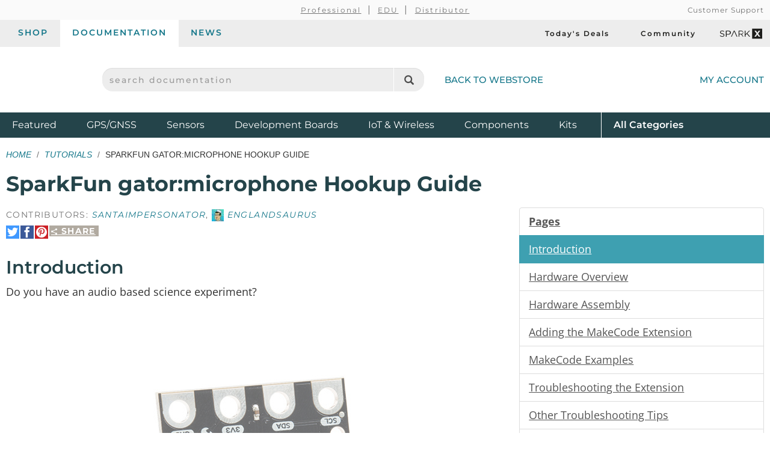

--- FILE ---
content_type: text/html;charset=UTF-8
request_url: https://learn.sparkfun.com/tutorials/sparkfun-gatormicrophone-hookup-guide
body_size: 9689
content:
<!DOCTYPE html>
<html lang="en">
  <head>
    <!-- Google Tag Manager -->
<script>(function(w,d,s,l,i){w[l]=w[l]||[];w[l].push({'gtm.start':
new Date().getTime(),event:'gtm.js'});var f=d.getElementsByTagName(s)[0],
j=d.createElement(s),dl=l!='dataLayer'?'&l='+l:'';j.async=true;j.src=
'https://www.googletagmanager.com/gtm.js?id='+i+dl;f.parentNode.insertBefore(j,f);
})(window,document,'script','dataLayer','GTM-WLMFVVN');</script>
<!-- End Google Tag Manager -->
    <meta charset="utf-8">
          <meta name="viewport" content="width=device-width, initial-scale=1"> <!-- mobile mode if small screen device -->
    
    <title>SparkFun gator:microphone Hookup Guide - SparkFun Learn</title>

          <link rel="canonical" href="https://learn.sparkfun.com/tutorials/sparkfun-gatormicrophone-hookup-guide/all">
                  <link rel="next" href="https://learn.sparkfun.com/tutorials/sparkfun-gatormicrophone-hookup-guide/hardware-overview">
    
    <link href="/css/bootstrap.min.css?rev=1762288855" rel="stylesheet">
    <link rel="stylesheet" href="/css/theme.github.css?rev=1762288855" type="text/css" media="screen" />    <link rel="alternate" type="application/atom+xml" title="Education Blog" href="https://learn.sparkfun.com/feeds/blog" />
    <link rel="alternate" type="application/atom+xml" title="Tutorials" href="https://learn.sparkfun.com/feeds/tutorials" />
    <link rel="alternate" type="application/atom+xml" title="Education Blog Comments" href="https://learn.sparkfun.com/feeds/blog_comments" />
    <link rel="alternate" type="application/atom+xml" title="Tutorial Comments" href="https://learn.sparkfun.com/feeds/tutorial_comments" />
  </head>

  <body id=learn class="layout-default no-type tutorials-view" ontouchstart="">
    <!-- Google Tag Manager (noscript) -->
<noscript><iframe src="https://www.googletagmanager.com/ns.html?id=GTM-WLMFVVN"
height="0" width="0" style="display:none;visibility:hidden"></iframe></noscript>
<!-- End Google Tag Manager (noscript) -->
    <script>;</script>
    <div class="wrapper" itemscope itemtype="http://schema.org/WebSite">
      <meta itemprop="url" content="https://learn.sparkfun.com/">
      <div class=wrapper-inner>

    <header>
  <div class="support-nav-container container-fluid hidden-xs">
    <div class="container">
      <div class="support-nav">
        <div aria-hidden="true">&nbsp;</div>

        <div>
          <ul class="professional-links">
            <li><a href="https://www.sparkfun.com/professional">Professional</a></li>
            <li><a href="https://www.sparkfun.com/education">EDU</a>            <li><a href="https://www.sparkfun.com/become-a-distributor">Distributor</a>          </ul>
        </div>

        <div class="cs">
          <a href="https://www.sparkfun.com/support">Customer Support</a>        </div>
      </div>
    </div>
  </div>

  <div class="top-nav-buttons container-fluid hidden-xs">
    <div class="container">
      <div class="tab-bar">
        <ul class="tab-navigation" aria-label="sparkfun.com navigation">
  <li><a href="https://www.sparkfun.com/">Shop</a></li>
  <li class="active"><a href="https://learn.sparkfun.com/">Documentation</a></li>
  <li class=""><a href="https://news.sparkfun.com/">News</a></li>
</ul>

<ul class="sale-links" aria-label="Deals and special interests">
  <li><a href="https://www.sparkfun.com/todays-deals"><span class="icon-header icon-header-sale" aria-hidden="true"></span>Today's Deals</a></li>
  <li><a href="https://community.sparkfun.com/" target="_blank"><span class=" icon-header icon-header-community" aria-hidden="true"></span>Community</a></li>
  <li><a class="sparkx" href="https://www.sparkfun.com/sparkx"><span class="sfe-icon-sparkx"><span class="sr-only">SparkX</span></span></a></li>
</ul>
      </div>
    </div>
  </div>

  <div class="container">
    <div class="header-content">
      <div class="logo-container">
        <button id="mobile-nav-menu-trigger" class="mobile-menu-button btn-unstyled hidden-sm hidden-md hidden-lg" type="button" aria-label="Open navigation menu">
          <span class="glyphicon glyphicon-menu-hamburger" aria-hidden="true"></span>
        </button>

        <a class="logo" href="https://www.sparkfun.com/">
          <span class="logo-sfe-primary"><span class="visuallyhidden">SparkFun Electronics - sparkfun.com</span></span>
        </a>
      </div>

      <div class="search-block">
                  <form id="search_form" class="search-block-form" action="https://learn.sparkfun.com/search/results" method="get">
            <label for="global-search" class="sr-only">search documentation</label>
            <input name="term" id="global-search" class="form-control" type="text" value="" placeholder="search documentation" autocomplete="off">
            <button type="submit" class="glyphicon glyphicon-search global-search-icon" aria-label="Search"></button>
          </form>
        
        <a href="https://www.sparkfun.com/" class="hidden-xs">Back to Webstore<span class="icon-header icon-header-undo" aria-hidden="true"></span></a>
      </div>

        <a class="account-link" href="https://www.sparkfun.com/customer/account">
          <span class="img-account-silhouette visible-xs-inline-block"><span class="sr-only">My Account</span></span>
          <span class="hidden-xs">My Account</span>
        </a>

    </div>
  </div>

  <div class="header-nav container-fluid hidden-xs">
    <div class="container">
      <ul class="nav-product-categories" aria-label="Featured product categories">
  <li><a href="https://www.sparkfun.com/featured">Featured <span class="sr-only">Products</span></a></li>
  <li><a href="https://www.sparkfun.com/gnss">GPS/GNSS</a></li>
  <li><a href="https://www.sparkfun.com/sensors">Sensors</a></li>
  <li><a href="https://www.sparkfun.com/development-boards">Development Boards</a></li>
  <li class="header-nav-iot"><a href="https://www.sparkfun.com/iot-wireless">IoT & Wireless</a></li>
  <li class="header-nav-components"><a href="https://www.sparkfun.com/components">Components</a></li>
  <li class="header-nav-kits"><a href="https://www.sparkfun.com/kits">Kits</a></li>
  <li class="all-cat"><a href="https://www.sparkfun.com/all-categories"><span class="visible-xs-inline">Shop </span>All <span class="sr-only">Product</span> Categories</a></li>
</ul>
    </div>
  </div>
  <div id="nav-mobile-menu" class="nav-mobile-menu" aria-labelledby="nav-mobile-menu-heading" aria-role="dialog" aria-modal="true">
    <h2 id="nav-mobile-menu-heading" class="sr-only">Navigation menu</h2>
    <ul class="mobile-menu-tabs">
      <li class="active"><a>Menu</a></li>
      <li><a href="https://www.sparkfun.com/customer/account">Account</a></li>
    </ul>
    <ul class="nav-product-categories" aria-label="Featured product categories">
  <li><a href="https://www.sparkfun.com/featured">Featured <span class="sr-only">Products</span></a></li>
  <li><a href="https://www.sparkfun.com/gnss">GPS/GNSS</a></li>
  <li><a href="https://www.sparkfun.com/sensors">Sensors</a></li>
  <li><a href="https://www.sparkfun.com/development-boards">Development Boards</a></li>
  <li class="header-nav-iot"><a href="https://www.sparkfun.com/iot-wireless">IoT & Wireless</a></li>
  <li class="header-nav-components"><a href="https://www.sparkfun.com/components">Components</a></li>
  <li class="header-nav-kits"><a href="https://www.sparkfun.com/kits">Kits</a></li>
  <li class="all-cat"><a href="https://www.sparkfun.com/all-categories"><span class="visible-xs-inline">Shop </span>All <span class="sr-only">Product</span> Categories</a></li>
</ul>
    <ul class="tab-navigation" aria-label="sparkfun.com navigation">
  <li><a href="https://www.sparkfun.com/">Shop</a></li>
  <li class="active"><a href="https://learn.sparkfun.com/">Documentation</a></li>
  <li class=""><a href="https://news.sparkfun.com/">News</a></li>
</ul>

<ul class="sale-links" aria-label="Deals and special interests">
  <li><a href="https://www.sparkfun.com/todays-deals"><span class="icon-header icon-header-sale" aria-hidden="true"></span>Today's Deals</a></li>
  <li><a href="https://community.sparkfun.com/" target="_blank"><span class=" icon-header icon-header-community" aria-hidden="true"></span>Community</a></li>
  <li><a class="sparkx" href="https://www.sparkfun.com/sparkx"><span class="sfe-icon-sparkx"><span class="sr-only">SparkX</span></span></a></li>
</ul>
  </div>
</header>

    
    <div class=content>
      <div class=container id=airlock>

        
        
<div class=main-title>
  <ul class="breadcrumb">
    <li><a href="https://learn.sparkfun.com/">Home</a></li>
    <li><a href="https://learn.sparkfun.com/tutorials">Tutorials</a></li>
    <li>SparkFun gator:microphone Hookup Guide</li>
      </ul>

  <h1>
    SparkFun gator:microphone Hookup Guide  </h1>

</div>


<a id=nav_toggle_pages class="nav_toggle nav-toggle-trigger" href="#"><span>&#8801;</span> Pages</a>

<div id="tutorial" class="row">

  <div id="sections" class="col-sm-8 tutorial-page">

    <div class="contributors">
                      Contributors:
                <span class="contributor-alias"> santaimpersonator</span>, <span class="contributor-alias"><img src="https://cdn.sparkfun.com/avatar/fde91fc929973498fdcfcfc9ccb086ab?d=retro&s=20&r=pg" /> Englandsaurus</span>          </div>

    <div class="share-link-inline">

  <a class="share-link-toggle" href="#">
    <span class="share-title">
      <span class="sfe-icon-share"></span>
      Share    </span>
  </a>

  <div class="share-link-inner dialog">
    Use this URL to share:<br>
    <input class="form-control input-sm" type="text" value="http://sfe.io/t874" onclick="$(this).trigger('select');">

    <div class="share-social">

      <a rel=nofollow onclick="return $(this).sfeutil('track_link',this,'Share','clicked','tumblr');" href="https://www.tumblr.com/share/link?url=http%3A%2F%2Fsfe.io%2Ft874&name=SparkFun+gator%3Amicrophone+Hookup+Guide" title="Share on Tumblr"><span class="sfe-icon-tumblr hidetext"><span>Share on Tumblr</span></span></a>

      <a rel=nofollow onclick="return $(this).sfeutil('track_link',this,'Share','clicked','reddit');" href="https://www.reddit.com/submit?url=http%3A%2F%2Fsfe.io%2Ft874" title="Submit to reddit"><span class="sfe-icon-reddit hidetext"><span>Submit to reddi</span></span></a>

    </div>

    </div>
  
  <div class="share-social">

    <a rel=nofollow onclick="return $(this).sfeutil('track_link',this,'Share','clicked','twitter');" href="https://twitter.com/intent/tweet?text=SparkFun+gator%3Amicrophone+Hookup+Guide&url=http%3A%2F%2Fsfe.io%2Ft874&via=sparkfun" title="Share on Twitter"><span class="sfe-icon-twitter hidetext"><span>Share on Twitter</span></span></a>

    <a rel=nofollow onclick="return $(this).sfeutil('track_link',this,'Share','clicked','facebook');" href="http://www.facebook.com/sharer.php?u=http%3A%2F%2Fsfe.io%2Ft874&t=SparkFun+gator%3Amicrophone+Hookup+Guide" title="Share on Facebook"><span class="sfe-icon-facebook-nobox hidetext"><span>Share on Facebook</span></span></a>

          <a rel=nofollow onclick="return $(this).sfeutil('track_link',this,'Share','clicked','pinterest');" href="https://www.pinterest.com/pin/create/button/?url=http%3A%2F%2Fsfe.io%2Ft874&media=https%3A%2F%2Fcdn.sparkfun.com%2F%2Fr%2F500-1000%2Fassets%2Flearn_tutorials%2F8%2F7%2F4%2FGate_and_Envelope.png&description=SparkFun+gator%3Amicrophone+Hookup+Guide" title="Pin It"><span class="sfe-icon-pinterest hidetext"><span>Pin It</span></span></a>
    
  </div>

  
</div>

    <h2>Introduction</h2>
    <p>Do you have an audio based science experiment?</p>



<div >
<div class="tile product-tile big grid retired" data-id="product-15289">
  <div class="actions-wrap">
          <a class="thumb" href="https://www.sparkfun.com/sparkfun-gator-microphone-micro-bit-accessory-board.html">
        <img src="https://cdn.sparkfun.com/r/600-600/assets/parts/1/3/7/7/5/15289-SparkFun_gator-microphone_-_micro-bit_Accessory_Board-01c.jpg" alt="SparkFun gator:microphone - micro:bit Accessory Board" height="600">
      </a>
      </div>

  <div class="main">
    
    <h3 class="title">
              <a href="https://www.sparkfun.com/sparkfun-gator-microphone-micro-bit-accessory-board.html">
          <span>SparkFun gator:microphone - micro:bit Accessory Board</span>
        </a>
          </h3>

    <span class="sku">
      SEN-15289    </span>

          <p class="description" style="display:none">
        The SparkFun gator:microphone is a micro:bit Accessory Board that integrates a microphone into SparkFun's gator:bit series of&hellip;      </p>
      </div>

  
      <strong class="retired">Retired</strong>
  </div>
</div>




<p>The <a href="https://www.sparkfun.com/products/15289">gator:microphone</a> is a small board that combines a microphone and some processing circuitry. It provides not only an audio output, but also a binary indication of the presence of sound, and an analog representation of it's amplitude.</p>

<div class="flex-video-wrap clearfix">
  <div class="flex-video widescreen img">
    <iframe src="https://www.youtube.com/embed/ifmLITd-UFE/?autohide=1&amp;border=0&amp;wmode=opaque&amp;enablejsapi=1" frameborder=0 allowfullscreen width="560" height="315"></iframe>
  </div>
</div>


<h3>Required Materials</h3>

<p>To get started, you'll need a micro:bit to control everything. Each of the products below includes a micro:bit, but the kit and bundle also include some additional accessories that you may want as well.</p>



<div class="tile-wrap">
<div class="tile product-tile  grid retired" data-id="product-14208">
  <div class="actions-wrap">
          <a class="thumb" href="https://www.sparkfun.com/products/14208">
        <img src="https://cdn.sparkfun.com/r/140-140/assets/parts/1/2/1/4/8/13988-01.jpg" alt="micro:bit Board" height="140">
      </a>
      </div>

  <div class="main">
    
    <h3 class="title">
              <a href="https://www.sparkfun.com/products/14208">
          <span>micro:bit Board</span>
        </a>
          </h3>

    <span class="sku">
      DEV-14208    </span>

          <p class="description" style="display:none">
        The BBC micro:bit is a pocket-sized computer that lets you get creative with digital technology.      </p>
      </div>

  
      <strong class="retired">Retired</strong>
  </div>
<div class="tile product-tile  grid retired" data-id="product-14336">
  <div class="actions-wrap">
          <a class="thumb" href="https://www.sparkfun.com/products/14336">
        <img src="https://cdn.sparkfun.com/r/140-140/assets/parts/1/2/3/1/2/14336-02.jpg" alt="micro:bit Go Bundle" height="140">
      </a>
      </div>

  <div class="main">
    
    <h3 class="title">
              <a href="https://www.sparkfun.com/products/14336">
          <span>micro:bit Go Bundle</span>
        </a>
          </h3>

    <span class="sku">
      DEV-14336    </span>

          <p class="description" style="display:none">
        The micro:bit is a pocket-sized computer and the Go Bundle provides you with everything you need to get hooked up and powered&hellip;      </p>
      </div>

  
      <strong class="retired">Retired</strong>
  </div>
<div class="tile product-tile  grid retired" data-id="product-15228">
  <div class="actions-wrap">
          <a class="thumb" href="https://www.sparkfun.com/products/15228">
        <img src="https://cdn.sparkfun.com/r/140-140/assets/parts/1/3/6/7/5/15228-SparkFun_Inventor_s_Kit_for_micro-bit-01.jpg" alt="SparkFun Inventor's Kit for micro:bit" height="140">
      </a>
      </div>

  <div class="main">
    
    <h3 class="title">
              <a href="https://www.sparkfun.com/products/15228">
          <span>SparkFun Inventor's Kit for micro:bit</span>
        </a>
          </h3>

    <span class="sku">
      KIT-15228    </span>

          <p class="description" style="display:none">
        The SparkFun Inventor’s Kit (SIK) for micro:bit is a great way to get creative, connected and coding with the micro:bit.      </p>
      </div>

  
      <strong class="retired">Retired</strong>
  </div>
</div>

  <div class="clearfix"></div>



<p>To easily use the gator board ecosystem, a gator:bit (v2) will help breakout the necessary pins and you will also need alligator and/or banana cables to connect the gator:bit to the gator:microphone.</p>



<div class="tile-wrap">
<div class="tile product-tile  grid " data-id="product-12978">
  <div class="actions-wrap">
          <a class="thumb" href="https://www.sparkfun.com/alligator-test-leads-multicolored-10-pack.html">
        <img src="https://cdn.sparkfun.com/r/140-140/assets/parts/9/9/1/9/12978-01.jpg" alt="Alligator Test Leads - Multicolored (10 Pack)" height="140">
      </a>
      </div>

  <div class="main">
    
    <h3 class="title">
              <a href="https://www.sparkfun.com/alligator-test-leads-multicolored-10-pack.html">
          <span>Alligator Test Leads - Multicolored (10 Pack)</span>
        </a>
          </h3>

    <span class="sku">
      PRT-12978    </span>

          <p class="description" style="display:none">
        Alligator clips (or Crocodile clips, if you prefer) are likely to be the most useful thing on your workbench besides the work&hellip;      </p>
      </div>

      <div>
      <div class="prices">
                <span class="price-sale">
          <span class="price">$5.25</span>
        </span>
      </div>
    </div>
  
  </div>
<div class="tile product-tile  grid retired" data-id="product-15162">
  <div class="actions-wrap">
          <a class="thumb" href="https://www.sparkfun.com/products/15162">
        <img src="https://cdn.sparkfun.com/r/140-140/assets/parts/1/3/5/5/1/15162-SparkFun_Gator-bit-03a.jpg" alt="SparkFun gator:bit v2.0 - micro:bit Carrier Board" height="140">
      </a>
      </div>

  <div class="main">
    
    <h3 class="title">
              <a href="https://www.sparkfun.com/products/15162">
          <span>SparkFun gator:bit v2.0 - micro:bit Carrier Board</span>
        </a>
          </h3>

    <span class="sku">
      DEV-15162    </span>

          <p class="description" style="display:none">
        The SparkFun gator:bit is an all-in-one “carrier” board for your micro:bit that provides you with a fully functional deve&hellip;      </p>
      </div>

  
      <strong class="retired">Retired</strong>
  </div>
<div class="tile product-tile  grid retired" data-id="product-15368">
  <div class="actions-wrap">
          <a class="thumb" href="https://www.sparkfun.com/banana-to-banana-cable-right-angle.html">
        <img src="https://cdn.sparkfun.com/r/140-140/assets/parts/1/3/9/1/3/15368-Banana_to_Banana_Cable_-_Right_Angle-01.jpg" alt="Banana to Banana Cable - Right Angle" height="140">
      </a>
      </div>

  <div class="main">
    
    <h3 class="title">
              <a href="https://www.sparkfun.com/banana-to-banana-cable-right-angle.html">
          <span>Banana to Banana Cable - Right Angle</span>
        </a>
          </h3>

    <span class="sku">
      CAB-15368    </span>

          <p class="description" style="display:none">
        12" long cables terminated with banana plugs, ideal for the micro:bit and gator:bit ecosystems.      </p>
      </div>

  
      <strong class="retired">Retired</strong>
  </div>
</div>

  <div class="clearfix"></div>



<p>(<em>*These banana cables have a special diameter on the attachment points designed specifically for use with the micro:bit ecosystem. They may or may not be compatible with the banana cables used on your test equipment.</em>)</p>

<p>You may already have some of these materials, so feel free to modify your cart as necessary.</p>

<h3>Suggested Reading</h3>

<p>The gator:microphone is pretty straight forward to use in application. However, you may find the following concepts useful along the way. 

<div class="tile-wrap">
  <div class="tile tutorial-tile  grid " data-id="tutorial-62">
  <a href="https://learn.sparkfun.com/tutorials/logic-levels">
          <div class="thumb-wrap">
        <div class="thumb" style="background-image:url(https://cdn.sparkfun.com/c/264-148/assets/learn_tutorials/6/2/Input_Output_Logic_Level_Tolerances_tutorial_tile.png)"></div>
      </div>
    
    
    <h3 class="title">Logic Levels</h3>
      </a>

      <div class="description">
      Learn the difference between 3.3V and 5V devices and logic levels.     </div>
  
  </div>
<div class="tile tutorial-tile  grid " data-id="tutorial-82">
  <a href="https://learn.sparkfun.com/tutorials/i2c">
          <div class="thumb-wrap">
        <div class="thumb" style="background-image:url(https://cdn.sparkfun.com/c/264-148/assets/learn_tutorials/8/2/I2C-Block-Diagram.jpg)"></div>
      </div>
    
    
    <h3 class="title">I2C</h3>
      </a>

      <div class="description">
      An introduction to I2C, one of the main embedded communications protocols in use today.    </div>
  
  </div>
<div class="tile tutorial-tile  grid " data-id="tutorial-207">
  <a href="https://learn.sparkfun.com/tutorials/sound-detector-hookup-guide">
          <div class="thumb-wrap">
        <div class="thumb" style="background-image:url(https://cdn.sparkfun.com/c/264-148/assets/learn_tutorials/2/0/7/Screen_Shot_2014-02-27_at_4.55.36_PM.jpg)"></div>
      </div>
    
    
    <h3 class="title">Sound Detector Hookup Guide</h3>
      </a>

      <div class="description">
      The Sound Detector is a microphone with a binary output.  This guide explains how it works and how you can use it in your projects.    </div>
  
  </div>
<div class="tile tutorial-tile  grid " data-id="tutorial-485">
  <a href="https://learn.sparkfun.com/tutorials/electret-mic-breakout-board-hookup-guide">
          <div class="thumb-wrap">
        <div class="thumb" style="background-image:url(https://cdn.sparkfun.com/c/264-148/assets/learn_tutorials/4/8/5/12758-02_2.jpg)"></div>
      </div>
    
    
    <h3 class="title">Electret Mic Breakout Board Hookup Guide</h3>
      </a>

      <div class="description">
      An introduction to working with the Electret Mic Breakout Board.     </div>
  
  </div>
<div class="tile tutorial-tile  grid " data-id="tutorial-899">
  <a href="https://learn.sparkfun.com/tutorials/qwiic-12-bit-adc-hookup-guide">
          <div class="thumb-wrap">
        <div class="thumb" style="background-image:url(https://cdn.sparkfun.com/c/264-148/assets/learn_tutorials/8/9/9/Input_Screwdriver.jpg)"></div>
      </div>
    
    
    <h3 class="title">Qwiic 12-Bit ADC Hookup Guide</h3>
      </a>

      <div class="description">
      Need to add more analog inputs for your project? Check out the Qwiic 12-bit ADC.    </div>
  
  </div>
</div>

  <div class="clearfix"></div>
</p>

<p>If you aren't familiar with the micro:bit, we recommend reading <a href="https://www.sparkfun.com/microbit">here for an overview</a>.</p>

<p><a href="https://www.sparkfun.com/microbit"></p>

<header style="display: block; text-align: left; background: url('https://cdn.sparkfun.com/assets/3/e/c/4/9/microbit-bg.png') no-repeat center center scroll; -webkit-background-size: cover; -moz-background-size: cover; background-size: cover; -o-background-size: cover; border-radius:5px;">
    <div class="row">
        <div class="col-md-6 col-sm-5" style="margin-top:15px; padding:30px;">
             <img src="https://cdn.sparkfun.com/assets/5/2/d/c/c/microbit-logo-white.png" class="img-responsive" style="margin:0 20px 25px 20px;">
        </div>
        <div class="row">
            <div class="col-md-5 col-sm-6" style="margin:4%;">
                <div class="flex-video" style="padding-bottom: 56.25% !important;">
                    <iframe width="100%" src="https://www.youtube.com/embed/APcshxydBYI" frameborder="0" allowfullscreen></iframe>
                </div>
            </div>
        </div>
    </div>
</header>

<p></a></p>

<p><div class="center-block text-center"> <em><a href="https://www.sparkfun.com/microbit">micro:bit Ecosystem</a></em> </div></p>

<p>We would also recommend taking a look at the following tutorials if you aren't familiar with them.</p>

<p><div class="center-block text-center"> 
<div class="tile-wrap">
  <div class="tile tutorial-tile  grid " data-id="tutorial-639">
  <a href="https://learn.sparkfun.com/tutorials/getting-started-with-the-microbit">
          <div class="thumb-wrap">
        <div class="thumb" style="background-image:url(https://cdn.sparkfun.com/c/264-148/assets/learn_tutorials/6/3/9/17287-micro-bit_2.0_Board-01.jpg)"></div>
      </div>
    
    
    <h3 class="title">Getting Started with the micro:bit</h3>
      </a>

      <div class="description">
      The BBC micro:bit is a compact, powerful programming tool that requires no software installation. Read on to learn how to use it YOUR way!    </div>
  
  </div>
<div class="tile tutorial-tile  grid " data-id="tutorial-683">
  <a href="https://learn.sparkfun.com/tutorials/getting-started-with-micropython-and-the-sparkfun-inventors-kit-for-microbit">
          <div class="thumb-wrap">
        <div class="thumb" style="background-image:url(https://cdn.sparkfun.com/c/264-148/assets/learn_tutorials/6/8/3/logo.jpg)"></div>
      </div>
    
    
    <h3 class="title">Getting Started with MicroPython and the SparkFun Inventor's Kit for micro:bit</h3>
      </a>

      <div class="description">
      Learn MicroPython with the micro:bit.     </div>
  
  </div>
<div class="tile tutorial-tile  grid " data-id="tutorial-809">
  <a href="https://learn.sparkfun.com/tutorials/how-to-load-micropython-on-a-microcontroller-board">
          <div class="thumb-wrap">
        <div class="thumb" style="background-image:url(https://cdn.sparkfun.com/c/264-148/assets/learn_tutorials/8/0/9/Python_Images-02.jpg)"></div>
      </div>
    
    
    <h3 class="title">How to Load MicroPython on a Microcontroller Board</h3>
      </a>

      <div class="description">
      This tutorial will show you how to load the MicroPython interpreter onto a variety of development boards.    </div>
  
  </div>
<div class="tile tutorial-tile  grid " data-id="tutorial-861">
  <a href="https://learn.sparkfun.com/tutorials/sparkfun-gatorbit-v2-hookup-guide">
          <div class="thumb-wrap">
        <div class="thumb" style="background-image:url(https://cdn.sparkfun.com//assets/learn_tutorials/8/6/1/LEDs_GIF.gif)"></div>
      </div>
    
    
    <h3 class="title">SparkFun gator:bit v2 Hookup Guide</h3>
      </a>

      <div class="description">
      The gator:bit v2 is a breakout board for the BBC micro:bit. The gator:bit exposes almost every pin on the micro:bit to clippable pad with circuit protection. It also has as built-in addressable LEDs and a built-in buzzer.    </div>
  
  </div>
</div>

  <div class="clearfix"></div>
 </div></p>
        <div class="share-link-inline">

  <a class="share-link-toggle" href="#">
    <span class="share-title">
      <span class="sfe-icon-share"></span>
      Share    </span>
  </a>

  <div class="share-link-inner dialog">
    Use this URL to share:<br>
    <input class="form-control input-sm" type="text" value="http://sfe.io/t874" onclick="$(this).trigger('select');">

    <div class="share-social">

      <a rel=nofollow onclick="return $(this).sfeutil('track_link',this,'Share','clicked','tumblr');" href="https://www.tumblr.com/share/link?url=http%3A%2F%2Fsfe.io%2Ft874&name=SparkFun+gator%3Amicrophone+Hookup+Guide" title="Share on Tumblr"><span class="sfe-icon-tumblr hidetext"><span>Share on Tumblr</span></span></a>

      <a rel=nofollow onclick="return $(this).sfeutil('track_link',this,'Share','clicked','reddit');" href="https://www.reddit.com/submit?url=http%3A%2F%2Fsfe.io%2Ft874" title="Submit to reddit"><span class="sfe-icon-reddit hidetext"><span>Submit to reddi</span></span></a>

    </div>

    </div>
  
  <div class="share-social">

    <a rel=nofollow onclick="return $(this).sfeutil('track_link',this,'Share','clicked','twitter');" href="https://twitter.com/intent/tweet?text=SparkFun+gator%3Amicrophone+Hookup+Guide&url=http%3A%2F%2Fsfe.io%2Ft874&via=sparkfun" title="Share on Twitter"><span class="sfe-icon-twitter hidetext"><span>Share on Twitter</span></span></a>

    <a rel=nofollow onclick="return $(this).sfeutil('track_link',this,'Share','clicked','facebook');" href="http://www.facebook.com/sharer.php?u=http%3A%2F%2Fsfe.io%2Ft874&t=SparkFun+gator%3Amicrophone+Hookup+Guide" title="Share on Facebook"><span class="sfe-icon-facebook-nobox hidetext"><span>Share on Facebook</span></span></a>

          <a rel=nofollow onclick="return $(this).sfeutil('track_link',this,'Share','clicked','pinterest');" href="https://www.pinterest.com/pin/create/button/?url=http%3A%2F%2Fsfe.io%2Ft874&media=https%3A%2F%2Fcdn.sparkfun.com%2F%2Fr%2F500-1000%2Fassets%2Flearn_tutorials%2F8%2F7%2F4%2FGate_and_Envelope.png&description=SparkFun+gator%3Amicrophone+Hookup+Guide" title="Pin It"><span class="sfe-icon-pinterest hidetext"><span>Pin It</span></span></a>
    
  </div>

  
</div>

    <hr>

    <div class="page-nav clearfix">

      <div class="pull-right">
        <a href="https://learn.sparkfun.com/tutorials/sparkfun-gatormicrophone-hookup-guide/all" class="btn">
          View as a single page
        </a>

                  <a href="https://learn.sparkfun.com/tutorials/sparkfun-gatormicrophone-hookup-guide/hardware-overview" class="btn btn-primary">
            Next Page &rarr;<br>
            <small>Hardware Overview</small>
          </a>
              </div>

              <button class="btn btn-disabled" disabled>
          &larr; Previous Page
        </button>
      
    </div>
  </div>

  <div class="col-sm-4 nav-menu" id="nav-pages">
    <div id="sidebar_affix">
      <div id="tutorial-pages" class="list-group">
        <a class="list-group-item"><b>Pages</b></a>
                  <a data-pageid="7520" class="list-group-item active" href="https://learn.sparkfun.com/tutorials/sparkfun-gatormicrophone-hookup-guide/introduction">
            Introduction          </a>
                  <a data-pageid="7863" class="list-group-item " href="https://learn.sparkfun.com/tutorials/sparkfun-gatormicrophone-hookup-guide/hardware-overview">
            Hardware Overview          </a>
                  <a data-pageid="7864" class="list-group-item " href="https://learn.sparkfun.com/tutorials/sparkfun-gatormicrophone-hookup-guide/hardware-assembly">
            Hardware Assembly          </a>
                  <a data-pageid="7862" class="list-group-item " href="https://learn.sparkfun.com/tutorials/sparkfun-gatormicrophone-hookup-guide/adding-the-makecode-extension">
            Adding the MakeCode Extension          </a>
                  <a data-pageid="7868" class="list-group-item " href="https://learn.sparkfun.com/tutorials/sparkfun-gatormicrophone-hookup-guide/makecode-examples">
            MakeCode Examples          </a>
                  <a data-pageid="12542" class="list-group-item " href="https://learn.sparkfun.com/tutorials/sparkfun-gatormicrophone-hookup-guide/troubleshooting-the-extension">
            Troubleshooting the Extension          </a>
                  <a data-pageid="7860" class="list-group-item " href="https://learn.sparkfun.com/tutorials/sparkfun-gatormicrophone-hookup-guide/other-troubleshooting-tips">
            Other Troubleshooting Tips          </a>
                  <a data-pageid="7526" class="list-group-item " href="https://learn.sparkfun.com/tutorials/sparkfun-gatormicrophone-hookup-guide/resources-and-going-further">
            Resources and Going Further          </a>
              </div>

      <div class="list-group">
        <a class="list-group-item" href="https://learn.sparkfun.com/tutorials/sparkfun-gatormicrophone-hookup-guide/discuss">
          Comments
          <span class="badge">0</span>
        </a>
        <a class="list-group-item" href="https://learn.sparkfun.com/tutorials/sparkfun-gatormicrophone-hookup-guide/all">
          Single Page
        </a>
        <a class="list-group-item" hhref="#" onclick="window.print(); return false;">
          Print
        </a>
      </div>

  <!--
      -->

      <ul class="list-group">
        <li class="list-group-item"><b>Tags</b></li>
        <li class="list-group-item"><ul class="tags-list">
  <li>
    <a class="tag" href="https://learn.sparkfun.com/tutorials/tags/audio">Audio</a>  </li>
  <li>
    <a class="tag" href="https://learn.sparkfun.com/tutorials/tags/education">Education</a>  </li>
  <li>
    <a class="tag" href="https://learn.sparkfun.com/tutorials/tags/hookup">Hookup</a>  </li>
  <li>
    <a class="tag" href="https://learn.sparkfun.com/tutorials/tags/makecode">MakeCode</a>  </li>
  <li>
    <a class="tag" href="https://learn.sparkfun.com/tutorials/tags/microbit">microbit</a>  </li>
  <li>
    <a class="tag" href="https://learn.sparkfun.com/tutorials/tags/micro-bit">micro:bit</a>  </li>
  <li>
    <a class="tag" href="https://learn.sparkfun.com/tutorials/tags/pxt">pxt</a>  </li>
  <li>
    <a class="tag" href="https://learn.sparkfun.com/tutorials/tags/science">Science</a>  </li>
  <li>
    <a class="tag" href="https://learn.sparkfun.com/tutorials/tags/sensors">Sensors</a>  </li>
</ul>
</li>
      </ul>

      <ul class="list-group">
        <li class="list-group-item"><b>License</b></li>
        <li class="list-group-item">
          <span class="sfe-icon-cc">
            <span class="visuallyhidden">Creative Commons</span>
          </span>
          <small>tutorials are <a href="https://creativecommons.org/licenses/by-sa/4.0/" target="new">CC BY-SA 4.0</a></small>
        </li>
      </ul>
    </div>
  </div>

</div>

      </div> <!-- /container -->
    </div> <!-- /content -->

    <footer>
  <div class="container">

  <div class="row">
      <div class="col-sm-6 col-md-4">
        <div class="footer-col-inner">
          <h3>About SparkFun</h3>
          <ul>
            <li><a href="https://www.sparkfun.com/about-sparkfun">Read Our Story</a></li>
            <li><a href="https://www.sparkfun.com/press-and-media">Press &amp; Media</a></li>
            <li><a href="http://www.sparkfuneducation.com" target="_blank">SparkFun Education <span class="glyphicon glyphicon-new-window"></span></a></li>
            <li><a href="https://www.sparkfun.com/jobs">Job Openings</a></li>
          </ul>

          <h3>Partner With Us</h3>
          <ul>
            <li><a href="https://www.sparkfun.com/partner">See Our Partners</a></li>
            <li><a href="https://www.sparkfun.com/services">View Our Services</a></li>
            <li><a href="https://www.sparkfun.com/become-a-distributor">Become a Distributor/Reseller</a></li>
            <li><a href="https://www.sparkfun.com/volume-sales">Receive Volume Discounts</a></li>
          </ul>
        </div>
      </div>
      <div class="col-sm-6 col-md-4">
        <div class="footer-col-inner">
          <h3>Support</h3>
          <ul>
            <li><a href="https://www.sparkfun.com/support">Customer Support</a></li>
            <li><a href="https://www.sparkfun.com/payments">Purchase Order &amp; Payment Terms</a></li>
            <li><a href="https://www.sparkfun.com/technical-assistance">Technical Assistance</a></li>
            <li><a href="https://www.sparkfun.com/faq">FAQs</a></li>
          </ul>
          <h3>Site Information</h3>
          <ul>
            <li><a href="https://www.sparkfun.com/terms">Terms Of Service</a></li>
            <li><a href="https://www.sparkfun.com/privacy">Privacy Policy</a></li>
            <li><a href="https://www.sparkfun.com/compliance">Compliance</a></li>
            <li><a href="https://www.sparkfun.com/sitemap">Site Map</a></li>
          </ul>
        </div>
      </div>
      <div class="col-sm-6 col-md-4">
        <div class="footer-col-inner">
          <h3>Subscribe</h3>
          <script charset="utf-8" type="text/javascript" src="//js.hsforms.net/forms/embed/v2.js"></script>
          <script>
            hbspt.forms.create({
              region: "na1",
              portalId: "2224003",
              formId: "257ad1af-ab9e-4275-8788-cbad81cc229e"
            });
          </script>
        </div>
      </div>
      <div class="col-sm-6 col-md-4">
        <div class="footer-col-inner">
          <h3>View Our Social Channels</h3>
          <ul class="spew">
            <li><a href="https://www.youtube.com/sparkfun" target="_blank" class="icon-social-youtube"><span class="sr-only">YouTube</span></a></li>
            <li><a href="https://www.instagram.com/sparkfun/" target="_blank" class="icon-social-instagram"><span class="sr-only">Instagram</span></a></li>
            <li><a href="https://www.github.com/sparkfun" target="_blank" class="icon-social-github"><span class="sr-only">GitHub</span></a></li>
            <li><a href="https://www.facebook.com/SparkFun" target="_blank" class="icon-social-facebook"><span class="sr-only">Facebook</span></a></li>
            <li><a href="https://twitter.com/sparkfun" target="_blank" class="icon-social-twitter"><span class="sr-only">Twitter</span></a></li>
            <li><a href="https://www.sparkfun.com/feeds" class="icon-social-rss"><span class="sr-only">RSS</span></a></li>
            <li><a href="https://www.tiktok.com/@sparkfun.electronics?lang=en" target="_blank" class="icon-social-tiktok"><span class="sr-only">TikTok</span></a></li>
          </ul>
        </div>
      </div>
    </div><!-- end .row -->
    <div class="row">
      <div class="col-xs-12 text-center">
        <p class="copyleft">
          <strong>SparkFun Electronics&nbsp;&reg;</strong>
          <span class="hidden-xs hidden-sm">/</span>
          <br class="visible-xs-inline visible-sm-inline"/>
          6333 Dry Creek Parkway,
          <br class="visible-xs-inline"/>
          Niwot, CO 80503
        </p>
      </div>
    </div><!-- end .row -->
  </div><!-- end .container -->
</footer>

      </div><!-- end .wrapper-inner -->
    </div><!-- end .wrapper -->

    <script type="text/javascript">
      var SFECONFIG = {
        dnt: false,
        http_server: 'http://learn.sparkfun.com',
        https_server: 'https://learn.sparkfun.com',
        http_static: 'https://cdn.sparkfun.com',
        learn_server: 'https://learn.sparkfun.com',
        news_server: 'https://news.sparkfun.com',
        base_url: '/',
        url: '/',
        controller: 'tutorials',
        action: 'view',
        entity_id: '',
        auth: false,
        sparkrev: '1762288855',
        search_key: 'search-sngw3quge7ojic1tgr4eft5c',
        search_url: 'https://sparkfun-electronics.ent.us-central1.gcp.cloud.es.io/api/as/v1/engines/sparkfun-01/search'
      };
    </script>
          <script src="//cdnjs.cloudflare.com/ajax/libs/jquery/3.6.0/jquery.min.js"></script>
      <script src="//ajax.googleapis.com/ajax/libs/jqueryui/1.13.2/jquery-ui.min.js"></script>
      <script src="/js/learn-built.min.js?sparkrev=1762288855"></script>
    
    <script>
      $.sfe();
      $.shared();
      $('#learn').learn();
      $('#learn').sfeutil();
    </script>
                            <script src="/js/tutorials-built.min.js?sparkrev=1762288855"></script>
                                    <script>
    var fbq = null;
  </script>
      
          <script type="text/javascript">
      (function(d,s,i,r) {
        if (d.getElementById(i)){return;}
        var n=d.createElement(s),e=d.getElementsByTagName(s)[0];
        n.id=i;n.src='//js.hs-analytics.net/analytics/'+(Math.ceil(new Date()/r)*r)+'/2224003.js';
        e.parentNode.insertBefore(n, e);
      })(document,"script","hs-analytics",300000);
    </script>
        <script type="text/javascript">
    setTimeout(function(){var a=document.createElement("script");
    var b=document.getElementsByTagName("script")[0];
    a.src=document.location.protocol+"//script.crazyegg.com/pages/scripts/0046/4761.js?"+Math.floor(new Date().getTime()/3600000);
    a.async=true;a.type="text/javascript";b.parentNode.insertBefore(a,b)}, 1);
  </script>
      </body>
</html>


--- FILE ---
content_type: application/javascript
request_url: https://learn.sparkfun.com/js/tutorials-built.min.js?sparkrev=1762288855
body_size: 14746
content:
(function(global,factory){typeof exports==="object"&&typeof module!=="undefined"?module.exports=factory():typeof define==="function"&&define.amd?define(factory):global.Rainbow=factory()})(this,function(){"use strict";function isNode$1(){return typeof module!=="undefined"&&typeof module.exports==="object"}function isWorker$1(){return typeof document==="undefined"&&typeof self!=="undefined"}function getLanguageForBlock(block){var language=block.getAttribute("data-language")||block.parentNode.getAttribute("data-language");if(!language){var pattern=/\blang(?:uage)?-(\w+)/;var match=block.className.match(pattern)||block.parentNode.className.match(pattern);if(match){language=match[1]}}if(language){return language.toLowerCase()}return null}function hasCompleteOverlap(start1,end1,start2,end2){if(start2===start1&&end2===end1){return false}return start2<=start1&&end2>=end1}function htmlEntities(code){return code.replace(/</g,"&lt;").replace(/>/g,"&gt;").replace(/&(?![\w\#]+;)/g,"&amp;")}function indexOfGroup(match,groupNumber){var index=0;for(var i=1;i<groupNumber;++i){if(match[i]){index+=match[i].length}}return index}function intersects(start1,end1,start2,end2){if(start2>=start1&&start2<end1){return true}return end2>start1&&end2<end1}function keys(object){var locations=[];for(var location in object){if(object.hasOwnProperty(location)){locations.push(location)}}return locations.sort(function(a,b){return b-a})}function replaceAtPosition(position,replace,replaceWith,code){var subString=code.substr(position);replaceWith=replaceWith.replace(/\$/g,"$$$$");return code.substr(0,position)+subString.replace(replace,replaceWith)}function createWorker(fn,Prism){if(isNode$1()){global.Worker=require("web-worker");return new Worker(__filename)}var prismFunction=Prism.toString();var code=keys.toString();code+=htmlEntities.toString();code+=hasCompleteOverlap.toString();code+=intersects.toString();code+=replaceAtPosition.toString();code+=indexOfGroup.toString();code+=prismFunction;var fullString=code+"\tthis.onmessage="+fn.toString();var blob=new Blob([fullString],{type:"text/javascript"});return new Worker((window.URL||window.webkitURL).createObjectURL(blob))}var Prism=function Prism(options){var replacements={};var currentLanguage;var replacementPositions={};function _matchIsInsideOtherMatch(start,end){for(var key in replacementPositions){key=parseInt(key,10);if(hasCompleteOverlap(key,replacementPositions[key],start,end)){delete replacementPositions[key];delete replacements[key]}if(intersects(key,replacementPositions[key],start,end)){return true}}return false}function _wrapCodeInSpan(name,code){var className=name.replace(/\./g," ");var globalClass=options.globalClass;if(globalClass){className+=" "+globalClass}return'<span class="'+className+'">'+code+"</span>"}function _processReplacements(code){var positions=keys(replacements);for(var i=0,list=positions;i<list.length;i+=1){var position=list[i];var replacement=replacements[position];code=replaceAtPosition(position,replacement.replace,replacement.with,code)}return code}function _cloneRegex(regex){var flags="";if(regex.ignoreCase){flags+="i"}if(regex.multiline){flags+="m"}return new RegExp(regex.source,flags)}function _processPattern(pattern,code,offset){if(offset===void 0)offset=0;var regex=pattern.pattern;if(!regex){return false}var shouldStop=!regex.global;regex=_cloneRegex(regex);var match=regex.exec(code);if(!match){return false}if(!pattern.name&&pattern.matches&&typeof pattern.matches[0]==="string"){pattern.name=pattern.matches[0];delete pattern.matches[0]}var replacement=match[0];var startPos=match.index+offset;var endPos=match[0].length+startPos;if(startPos===endPos){return false}if(_matchIsInsideOtherMatch(startPos,endPos)){return{remaining:code.substr(endPos-offset),offset:endPos}}function onMatchSuccess(repl){if(pattern.name){repl=_wrapCodeInSpan(pattern.name,repl)}replacements[startPos]={replace:match[0],with:repl};replacementPositions[startPos]=endPos;if(shouldStop){return false}return{remaining:code.substr(endPos-offset),offset:endPos}}function _processGroup(groupKey){var block=match[groupKey];if(!block){return}var group=pattern.matches[groupKey];var language=group.language;var groupToProcess=group.name&&group.matches?group.matches:group;var _getReplacement=function(passedBlock,replaceBlock,matchName){replacement=replaceAtPosition(indexOfGroup(match,groupKey),passedBlock,matchName?_wrapCodeInSpan(matchName,replaceBlock):replaceBlock,replacement);return};if(typeof group==="string"){_getReplacement(block,block,group);return}var localCode;var prism=new Prism(options);if(language){localCode=prism.refract(block,language);_getReplacement(block,localCode);return}localCode=prism.refract(block,currentLanguage,groupToProcess.length?groupToProcess:[groupToProcess]);_getReplacement(block,localCode,group.matches?group.name:0)}var groupKeys=keys(pattern.matches);for(var i=0,list=groupKeys;i<list.length;i+=1){var groupKey=list[i];_processGroup(groupKey)}return onMatchSuccess(replacement)}function _processCodeWithPatterns(code,patterns){for(var i=0,list=patterns;i<list.length;i+=1){var pattern=list[i];var result=_processPattern(pattern,code);while(result){result=_processPattern(pattern,result.remaining,result.offset)}}return _processReplacements(code)}function getPatternsForLanguage(language){var patterns=options.patterns[language]||[];while(options.inheritenceMap[language]){language=options.inheritenceMap[language];patterns=patterns.concat(options.patterns[language]||[])}return patterns}function _highlightBlockForLanguage(code,language,patterns){currentLanguage=language;patterns=patterns||getPatternsForLanguage(language);return _processCodeWithPatterns(htmlEntities(code),patterns)}this.refract=_highlightBlockForLanguage};function rainbowWorker(e){var message=e.data;var prism=new Prism(message.options);var result=prism.refract(message.code,message.lang);function _reply(){self.postMessage({id:message.id,lang:message.lang,result:result})}if(message.isNode){_reply();return}setTimeout(function(){_reply()},message.options.delay*1e3)}var patterns={};var inheritenceMap={};var aliases={};var Rainbow={};var onHighlightCallback;var id=0;var isNode=isNode$1();var isWorker=isWorker$1();var cachedWorker=null;function _getWorker(){if(isNode||cachedWorker===null){cachedWorker=createWorker(rainbowWorker,Prism)}return cachedWorker}function _messageWorker(message,callback){var worker=_getWorker();function _listen(e){if(e.data.id===message.id){callback(e.data);worker.removeEventListener("message",_listen);if(isNode){worker.terminate()}}}worker.addEventListener("message",_listen);worker.postMessage(message)}function _generateHandler(element,waitingOn,callback){return function _handleResponseFromWorker(data){element.innerHTML=data.result;element.classList.remove("loading");element.classList.add("rainbow-show");if(element.parentNode.tagName==="PRE"){element.parentNode.classList.remove("loading");element.parentNode.classList.add("rainbow-show")}if(onHighlightCallback){onHighlightCallback(element,data.lang)}if(--waitingOn.c===0){callback()}}}function _getPrismOptions(options){return{patterns:patterns,inheritenceMap:inheritenceMap,aliases:aliases,globalClass:options.globalClass,delay:!isNaN(options.delay)?options.delay:0}}function _getWorkerData(code,lang){var options={};if(typeof lang==="object"){options=lang;lang=options.language}lang=aliases[lang]||lang;var workerData={id:id++,code:code,lang:lang,options:_getPrismOptions(options),isNode:isNode};return workerData}function _highlightCodeBlocks(codeBlocks,callback){var waitingOn={c:0};for(var i=0,list=codeBlocks;i<list.length;i+=1){var block=list[i];var language=getLanguageForBlock(block);if(block.classList.contains("rainbow")||!language){continue}block.classList.add("loading");block.classList.add("rainbow");if(block.parentNode.tagName==="PRE"){block.parentNode.classList.add("loading")}var globalClass=block.getAttribute("data-global-class");var delay=parseInt(block.getAttribute("data-delay"),10);++waitingOn.c;_messageWorker(_getWorkerData(block.innerHTML,{language:language,globalClass:globalClass,delay:delay}),_generateHandler(block,waitingOn,callback))}if(waitingOn.c===0){callback()}}function _addPreloader(preBlock){var preloader=document.createElement("div");preloader.className="preloader";for(var i=0;i<7;i++){preloader.appendChild(document.createElement("div"))}preBlock.appendChild(preloader)}function _highlight(node,callback){callback=callback||function(){};node=node&&typeof node.getElementsByTagName==="function"?node:document;var preBlocks=node.getElementsByTagName("pre");var codeBlocks=node.getElementsByTagName("code");var finalPreBlocks=[];var finalCodeBlocks=[];for(var i=0,list=preBlocks;i<list.length;i+=1){var preBlock=list[i];_addPreloader(preBlock);if(preBlock.getElementsByTagName("code").length){if(!preBlock.getAttribute("data-trimmed")){preBlock.setAttribute("data-trimmed",true);preBlock.innerHTML=preBlock.innerHTML.trim()}continue}finalPreBlocks.push(preBlock)}for(var i$1=0,list$1=codeBlocks;i$1<list$1.length;i$1+=1){var codeBlock=list$1[i$1];finalCodeBlocks.push(codeBlock)}_highlightCodeBlocks(finalCodeBlocks.concat(finalPreBlocks),callback)}function onHighlight(callback){onHighlightCallback=callback}function extend(language,languagePatterns,inherits){if(!inheritenceMap[language]){inheritenceMap[language]=inherits}patterns[language]=languagePatterns.concat(patterns[language]||[])}function remove(language){delete inheritenceMap[language];delete patterns[language]}function color(){var args=[],len=arguments.length;while(len--)args[len]=arguments[len];if(typeof args[0]==="string"){var workerData=_getWorkerData(args[0],args[1]);_messageWorker(workerData,function(cb){return function(data){if(cb){cb(data.result,data.lang)}}}(args[2]));return}if(typeof args[0]==="function"){_highlight(0,args[0]);return}_highlight(args[0],args[1])}function addAlias(alias,originalLanguage){aliases[alias]=originalLanguage}Rainbow={extend:extend,remove:remove,onHighlight:onHighlight,addAlias:addAlias,color:color};if(isNode){Rainbow.colorSync=function(code,lang){var workerData=_getWorkerData(code,lang);var prism=new Prism(workerData.options);return prism.refract(workerData.code,workerData.lang)}}if(!isNode&&!isWorker){document.addEventListener("DOMContentLoaded",function(event){if(!Rainbow.defer){Rainbow.color(event)}},false)}if(isWorker){self.onmessage=rainbowWorker}var Rainbow$1=Rainbow;return Rainbow$1});Rainbow.extend("generic",[{matches:{1:[{name:"keyword.operator",pattern:/\=|\+/g},{name:"keyword.dot",pattern:/\./g}],2:{name:"string",matches:{name:"constant.character.escape",pattern:/\\('|"){1}/g}}},pattern:/(\(|\s|\[|\=|:|\+|\.|\{|,)(('|")([^\\\1]|\\.)*?(\3))/gm},{name:"comment",pattern:/\/\*[\s\S]*?\*\/|(\/\/|\#)(?!.*('|").*?[^:](\/\/|\#)).*?$/gm},{name:"constant.numeric",pattern:/\b(\d+(\.\d+)?(e(\+|\-)?\d+)?(f|d)?|0x[\da-f]+)\b/gi},{matches:{1:"keyword"},pattern:/\b(and|array|as|b(ool(ean)?|reak)|c(ase|atch|har|lass|on(st|tinue))|d(ef|elete|o(uble)?)|e(cho|lse(if)?|xit|xtends|xcept)|f(inally|loat|or(each)?|unction)|global|if|import|int(eger)?|long|new|object|or|pr(int|ivate|otected)|public|return|self|st(ring|ruct|atic)|switch|th(en|is|row)|try|(un)?signed|var|void|while)(?=\b)/gi},{name:"constant.language",pattern:/true|false|null/g},{name:"keyword.operator",pattern:/\+|\!|\-|&(gt|lt|amp);|\||\*|\=/g},{matches:{1:"function.call"},pattern:/(\w+?)(?=\()/g},{matches:{1:"storage.function",2:"entity.name.function"},pattern:/(function)\s(.*?)(?=\()/g}]);Rainbow.extend("c",[{name:"meta.preprocessor",matches:{1:[{matches:{1:"keyword.define",2:"entity.name"},pattern:/(\w+)\s(\w+)\b/g},{name:"keyword.define",pattern:/endif/g},{name:"constant.numeric",pattern:/\d+/g},{matches:{1:"keyword.include",2:"string"},pattern:/(include)\s(.*?)$/g}]},pattern:/\#([\S\s]*?)$/gm},{name:"keyword",pattern:/\b(do|goto|typedef)\b/g},{name:"entity.label",pattern:/\w+:/g},{matches:{1:"storage.type",3:"storage.type",4:"entity.name.function"},pattern:/\b((un)?signed|const)? ?(void|char|short|int|long|float|double)\*? +((\w+)(?= ?\())?/g},{matches:{2:"entity.name.function"},pattern:/(\w|\*) +((\w+)(?= ?\())/g},{name:"storage.modifier",pattern:/\b(static|extern|auto|register|volatile|inline)\b/g},{name:"support.type",pattern:/\b(struct|union|enum)\b/g}],"generic");Rainbow.extend("html",[{name:"source.php.embedded",matches:{1:"variable.language.php-rbtag",2:{language:"php"},3:"variable.language.php-rbtag"},pattern:/(&lt;\?php|&lt;\?=?(?!xml))([\s\S]*?)(\?&gt;)/gm},{name:"source.css.embedded",matches:{1:{matches:{1:"support.rbtag.style",2:[{name:"entity.rbtag.style",pattern:/^style/g},{name:"string",pattern:/('|")(.*?)(\1)/g},{name:"entity.rbtag.style.attribute",pattern:/(\w+)/g}],3:"support.rbtag.style"},pattern:/(&lt;\/?)(style.*?)(&gt;)/g},2:{language:"css"},3:"support.rbtag.style",4:"entity.rbtag.style",5:"support.rbtag.style"},pattern:/(&lt;style.*?&gt;)([\s\S]*?)(&lt;\/)(style)(&gt;)/gm},{name:"source.js.embedded",matches:{1:{matches:{1:"support.rbtag.script",2:[{name:"entity.rbtag.script",pattern:/^script/g},{name:"string",pattern:/('|")(.*?)(\1)/g},{name:"entity.rbtag.script.attribute",pattern:/(\w+)/g}],3:"support.rbtag.script"},pattern:/(&lt;\/?)(script.*?)(&gt;)/g},2:{language:"javascript"},3:"support.rbtag.script",4:"entity.rbtag.script",5:"support.rbtag.script"},pattern:/(&lt;script(?! src).*?&gt;)([\s\S]*?)(&lt;\/)(script)(&gt;)/gm},{name:"comment.html",pattern:/&lt;\!--[\S\s]*?--&gt;/g},{matches:{1:"support.rbtag.rbopen",2:"support.rbtag.rbclose"},pattern:/(&lt;)|(\/?\??&gt;)/g},{name:"support.rbtag",matches:{1:"support.rbtag",2:"support.rbtag.special",3:"support.rbtag-name"},pattern:/(&lt;\??)(\/|\!?)(\w+)/g},{matches:{1:"support.attribute"},pattern:/([a-z-]+)(?=\=)/gi},{matches:{1:"support.operator",2:"string.quote",3:"string.value",4:"string.quote"},pattern:/(=)('|")(.*?)(\2)/g},{matches:{1:"support.operator",2:"support.value"},pattern:/(=)([a-zA-Z\-0-9]*)\b/g},{matches:{1:"support.attribute"},pattern:/\s([\w-]+)(?=\s|&gt;)(?![\s\S]*&lt;)/g}]);Rainbow.addAlias("xml","html");Rainbow.extend("java",[{name:"constant",pattern:/\b(false|null|true|[A-Z_]+)\b/g},{matches:{1:"keyword",2:"support.namespace"},pattern:/(import|package)\s(.+)/g},{name:"keyword",pattern:/\b(abstract|assert|boolean|break|byte|case|catch|char|class|const|continue|default|do|double|else|enum|extends|final|finally|float|for|goto|if|implements|import|instanceof|int|interface|long|native|new|package|private|protected|public|return|short|static|strictfp|super|switch|synchronized|this|throw|throws|transient|try|void|volatile|while)\b/g},{name:"string",pattern:/(".*?")/g},{name:"char",pattern:/(')(.|\\.|\\u[\dA-Fa-f]{4})\1/g},{name:"integer",pattern:/\b(0x[\da-f]+|\d+)L?\b/g},{name:"comment",pattern:/\/\*[\s\S]*?\*\/|(\/\/).*?$/gm},{name:"support.annotation",pattern:/@\w+/g},{matches:{1:"entity.function"},pattern:/([^@\.\s]+)\(/g},{name:"entity.class",pattern:/\b([A-Z]\w*)\b/g},{name:"operator",pattern:/(\+{1,2}|-{1,2}|~|!|\*|\/|%|(?:&lt;){1,2}|(?:&gt;){1,3}|instanceof|(?:&amp;){1,2}|\^|\|{1,2}|\?|:|(?:=|!|\+|-|\*|\/|%|\^|\||(?:&lt;){1,2}|(?:&gt;){1,3})?=)/g}]);Rainbow.extend("javascript",[{name:"selector",pattern:/\$(?=\.|\()/g},{name:"support",pattern:/\b(window|document)\b/g},{name:"keyword",pattern:/\b(export|default|from)\b/g},{name:"function.call",pattern:/\b(then)(?=\()/g},{name:"variable.language.this",pattern:/\bthis\b/g},{name:"variable.language.super",pattern:/super(?=\.|\()/g},{name:"storage.type",pattern:/\b(const|let|var)(?=\s)/g},{matches:{1:"support.property"},pattern:/\.(length|node(Name|Value))\b/g},{matches:{1:"support.function"},pattern:/(setTimeout|setInterval)(?=\()/g},{matches:{1:"support.method"},pattern:/\.(getAttribute|replace|push|getElementById|getElementsByClassName|setTimeout|setInterval)(?=\()/g},{name:"string.regexp",matches:{1:"string.regexp.open",2:{name:"constant.regexp.escape",pattern:/\\(.){1}/g},3:"string.regexp.close",4:"string.regexp.modifier"},pattern:/(\/)((?![*+?])(?:[^\r\n\[/\\]|\\.|\[(?:[^\r\n\]\\]|\\.)*\])+)(\/)(?!\/)([igm]{0,3})/g},{matches:{1:"storage.type",3:"entity.function"},pattern:/(var)?(\s|^)(\S+)(?=\s?=\s?function\()/g},{matches:{1:"keyword",2:"variable.type"},pattern:/(new)\s+(?!Promise)([^\(]*)(?=\()/g},{name:"entity.function",pattern:/(\w+)(?=:\s{0,}function)/g},{name:"constant.other",pattern:/\*(?= as)/g},{matches:{1:"keyword",2:"constant.other"},pattern:/(export)\s+(\*)/g},{matches:{1:"storage.type.accessor",2:"entity.name.function"},pattern:/(get|set)\s+(\w+)(?=\()/g},{matches:{2:"entity.name.function"},pattern:/(^\s*)(\w+)(?=\([^\)]*?\)\s*\{)/gm},{matches:{1:"storage.type.class",2:"entity.name.class",3:"storage.modifier.extends",4:"entity.other.inherited-class"},pattern:/(class)\s+(\w+)(?:\s+(extends)\s+(\w+))?(?=\s*\{)/g},{name:"storage.type.function.arrow",pattern:/=&gt;/g},{name:"support.class.promise",pattern:/\bPromise(?=(\(|\.))/g}],"generic");Rainbow.addAlias("js","javascript");Rainbow.extend("json",[{matches:{0:{name:"string",matches:{name:"constant.character.escape",pattern:/\\('|"){1}/g}}},pattern:/(\"|\')(\\?.)*?\1/g},{name:"constant.numeric",pattern:/\b(-?(0x)?\d*\.?[\da-f]+|NaN|-?Infinity)\b/gi},{name:"constant.language",pattern:/\b(true|false|null)\b/g}]);Rainbow.extend("python",[{name:"variable.self",pattern:/self/g},{name:"constant.language",pattern:/None|True|False|NotImplemented|\.\.\./g},{name:"support.object",pattern:/object/g},{name:"support.function.python",pattern:/\b(bs|divmod|input|open|staticmethod|all|enumerate|int|ord|str|any|eval|isinstance|pow|sum|basestring|execfile|issubclass|print|super|bin|file|iter|property|tuple|bool|filter|len|range|type|bytearray|float|list|raw_input|unichr|callable|format|locals|reduce|unicode|chr|frozenset|long|reload|vars|classmethod|getattr|map|repr|xrange|cmp|globals|max|reversed|zip|compile|hasattr|memoryview|round|__import__|complex|hash|min|set|apply|delattr|help|next|setattr|buffer|dict|hex|object|slice|coerce|dir|id|oct|sorted|intern)(?=\()/g},{matches:{1:"keyword"},pattern:/\b(pass|lambda|with|is|not|in|from|elif|raise|del)(?=\b)/g},{matches:{1:"storage.class",2:"entity.name.class",3:"entity.other.inherited-class"},pattern:/(class)\s+(\w+)\((\w+?)\)/g},{matches:{1:"storage.function",2:"support.magic"},pattern:/(def)\s+(__\w+)(?=\()/g},{name:"support.magic",pattern:/__(name)__/g},{matches:{1:"keyword.control",2:"support.exception.type"},pattern:/(except) (\w+):/g},{matches:{1:"storage.function",2:"entity.name.function"},pattern:/(def)\s+(\w+)(?=\()/g},{name:"entity.name.function.decorator",pattern:/@([\w\.]+)/g},{name:"comment.docstring",pattern:/('{3}|"{3})[\s\S]*?\1/gm}],"generic");Rainbow.extend("shell",[{name:"shell",matches:{1:{language:"shell"}},pattern:/\$\(([\s\S]*?)\)/gm},{matches:{2:"string"},pattern:/(\(|\s|\[|\=)(('|")[\s\S]*?(\3))/gm},{name:"keyword.operator",pattern:/&lt;|&gt;|&amp;/g},{name:"comment",pattern:/\#[\s\S]*?$/gm},{name:"storage.function",pattern:/(.+?)(?=\(\)\s{0,}\{)/g},{name:"support.command",pattern:/\b(echo|rm|ls|(mk|rm)dir|cd|find|cp|exit|pwd|exec|trap|source|shift|unset)/g},{matches:{1:"keyword"},pattern:/\b(break|case|continue|do|done|elif|else|esac|eval|export|fi|for|function|if|in|local|return|set|then|unset|until|while)(?=\b)/g}]);Rainbow.extend("lucid",[{name:"comment",pattern:/\/\/.*$/gm},{name:"comment",pattern:/\/\*[^*]*\*+(?:[^\/*][^*]*\*+)*\//gm},{name:"function",pattern:/\$\w*/gm},{name:"meta.preprocessor",pattern:/^\s*\`.*/gm},{name:"string",pattern:/"([^\\"\n]|\\.)*"/g},{name:"constant.numeric",pattern:/\b([\d]+(\.[\d]+)?|0x[a-fA-F0-9]+)\b/gi},{name:"constant.numeric",pattern:/\b[0-9]*(b[01xXzZ]+|d[0-9]+|h[a-fA-F0-9xXzZ]+)\b/g},{name:"keyword",pattern:/\balways|if|else|case|for\b/gm},{name:"storage.type",pattern:/\binput|output|inout|var|sig|dff|fsm|const|struct\b/gm},{name:"constant",pattern:/\b[A-Z][A-Z0-9_]*\b/gm},{name:"keyword.namespace",pattern:/\b[A-Z][A-Z0-9_]*[a-z][a-zA-Z0-9_]*\b/gm},{name:"storage.class",pattern:/\bmodule|global\b/gm},{name:"storage.modifier",pattern:/\bsigned|default\b/gm},{name:"keyword.operator",pattern:/(([*!~+#\-\/:@|{}?^=><\]\[,();]+)|(c\{|x\{)|(\&(gt|lt|amp);))+/gm}],"generic");(function(f){if(typeof exports==="object"&&typeof module!=="undefined"){module.exports=f()}else if(typeof define==="function"&&define.amd){define([],f)}else{var g;if(typeof window!=="undefined"){g=window}else if(typeof global!=="undefined"){g=global}else if(typeof self!=="undefined"){g=self}else{g=this}g.Clipboard=f()}})(function(){var define,module,exports;return function e(t,n,r){function s(o,u){if(!n[o]){if(!t[o]){var a=typeof require=="function"&&require;if(!u&&a)return a(o,!0);if(i)return i(o,!0);var f=new Error("Cannot find module '"+o+"'");throw f.code="MODULE_NOT_FOUND",f}var l=n[o]={exports:{}};t[o][0].call(l.exports,function(e){var n=t[o][1][e];return s(n?n:e)},l,l.exports,e,t,n,r)}return n[o].exports}var i=typeof require=="function"&&require;for(var o=0;o<r.length;o++)s(r[o]);return s}({1:[function(require,module,exports){var DOCUMENT_NODE_TYPE=9;if(typeof Element!=="undefined"&&!Element.prototype.matches){var proto=Element.prototype;proto.matches=proto.matchesSelector||proto.mozMatchesSelector||proto.msMatchesSelector||proto.oMatchesSelector||proto.webkitMatchesSelector}function closest(element,selector){while(element&&element.nodeType!==DOCUMENT_NODE_TYPE){if(typeof element.matches==="function"&&element.matches(selector)){return element}element=element.parentNode}}module.exports=closest},{}],2:[function(require,module,exports){var closest=require("./closest");function delegate(element,selector,type,callback,useCapture){var listenerFn=listener.apply(this,arguments);element.addEventListener(type,listenerFn,useCapture);return{destroy:function(){element.removeEventListener(type,listenerFn,useCapture)}}}function listener(element,selector,type,callback){return function(e){e.delegateTarget=closest(e.target,selector);if(e.delegateTarget){callback.call(element,e)}}}module.exports=delegate},{"./closest":1}],3:[function(require,module,exports){exports.node=function(value){return value!==undefined&&value instanceof HTMLElement&&value.nodeType===1};exports.nodeList=function(value){var type=Object.prototype.toString.call(value);return value!==undefined&&(type==="[object NodeList]"||type==="[object HTMLCollection]")&&"length"in value&&(value.length===0||exports.node(value[0]))};exports.string=function(value){return typeof value==="string"||value instanceof String};exports.fn=function(value){var type=Object.prototype.toString.call(value);return type==="[object Function]"}},{}],4:[function(require,module,exports){var is=require("./is");var delegate=require("delegate");function listen(target,type,callback){if(!target&&!type&&!callback){throw new Error("Missing required arguments")}if(!is.string(type)){throw new TypeError("Second argument must be a String")}if(!is.fn(callback)){throw new TypeError("Third argument must be a Function")}if(is.node(target)){return listenNode(target,type,callback)}else if(is.nodeList(target)){return listenNodeList(target,type,callback)}else if(is.string(target)){return listenSelector(target,type,callback)}else{throw new TypeError("First argument must be a String, HTMLElement, HTMLCollection, or NodeList")}}function listenNode(node,type,callback){node.addEventListener(type,callback);return{destroy:function(){node.removeEventListener(type,callback)}}}function listenNodeList(nodeList,type,callback){Array.prototype.forEach.call(nodeList,function(node){node.addEventListener(type,callback)});return{destroy:function(){Array.prototype.forEach.call(nodeList,function(node){node.removeEventListener(type,callback)})}}}function listenSelector(selector,type,callback){return delegate(document.body,selector,type,callback)}module.exports=listen},{"./is":3,delegate:2}],5:[function(require,module,exports){function select(element){var selectedText;if(element.nodeName==="SELECT"){element.focus();selectedText=element.value}else if(element.nodeName==="INPUT"||element.nodeName==="TEXTAREA"){var isReadOnly=element.hasAttribute("readonly");if(!isReadOnly){element.setAttribute("readonly","")}element.select();element.setSelectionRange(0,element.value.length);if(!isReadOnly){element.removeAttribute("readonly")}selectedText=element.value}else{if(element.hasAttribute("contenteditable")){element.focus()}var selection=window.getSelection();var range=document.createRange();range.selectNodeContents(element);selection.removeAllRanges();selection.addRange(range);selectedText=selection.toString()}return selectedText}module.exports=select},{}],6:[function(require,module,exports){function E(){}E.prototype={on:function(name,callback,ctx){var e=this.e||(this.e={});(e[name]||(e[name]=[])).push({fn:callback,ctx:ctx});return this},once:function(name,callback,ctx){var self=this;function listener(){self.off(name,listener);callback.apply(ctx,arguments)}listener._=callback;return this.on(name,listener,ctx)},emit:function(name){var data=[].slice.call(arguments,1);var evtArr=((this.e||(this.e={}))[name]||[]).slice();var i=0;var len=evtArr.length;for(i;i<len;i++){evtArr[i].fn.apply(evtArr[i].ctx,data)}return this},off:function(name,callback){var e=this.e||(this.e={});var evts=e[name];var liveEvents=[];if(evts&&callback){for(var i=0,len=evts.length;i<len;i++){if(evts[i].fn!==callback&&evts[i].fn._!==callback)liveEvents.push(evts[i])}}liveEvents.length?e[name]=liveEvents:delete e[name];return this}};module.exports=E},{}],7:[function(require,module,exports){(function(global,factory){if(typeof define==="function"&&define.amd){define(["module","select"],factory)}else if(typeof exports!=="undefined"){factory(module,require("select"))}else{var mod={exports:{}};factory(mod,global.select);global.clipboardAction=mod.exports}})(this,function(module,_select){"use strict";var _select2=_interopRequireDefault(_select);function _interopRequireDefault(obj){return obj&&obj.__esModule?obj:{default:obj}}var _typeof=typeof Symbol==="function"&&typeof Symbol.iterator==="symbol"?function(obj){return typeof obj}:function(obj){return obj&&typeof Symbol==="function"&&obj.constructor===Symbol&&obj!==Symbol.prototype?"symbol":typeof obj};function _classCallCheck(instance,Constructor){if(!(instance instanceof Constructor)){throw new TypeError("Cannot call a class as a function")}}var _createClass=function(){function defineProperties(target,props){for(var i=0;i<props.length;i++){var descriptor=props[i];descriptor.enumerable=descriptor.enumerable||false;descriptor.configurable=true;if("value"in descriptor)descriptor.writable=true;Object.defineProperty(target,descriptor.key,descriptor)}}return function(Constructor,protoProps,staticProps){if(protoProps)defineProperties(Constructor.prototype,protoProps);if(staticProps)defineProperties(Constructor,staticProps);return Constructor}}();var ClipboardAction=function(){function ClipboardAction(options){_classCallCheck(this,ClipboardAction);this.resolveOptions(options);this.initSelection()}_createClass(ClipboardAction,[{key:"resolveOptions",value:function resolveOptions(){var options=arguments.length>0&&arguments[0]!==undefined?arguments[0]:{};this.action=options.action;this.container=options.container;this.emitter=options.emitter;this.target=options.target;this.text=options.text;this.trigger=options.trigger;this.selectedText=""}},{key:"initSelection",value:function initSelection(){if(this.text){this.selectFake()}else if(this.target){this.selectTarget()}}},{key:"selectFake",value:function selectFake(){var _this=this;var isRTL=document.documentElement.getAttribute("dir")=="rtl";this.removeFake();this.fakeHandlerCallback=function(){return _this.removeFake()};this.fakeHandler=this.container.addEventListener("click",this.fakeHandlerCallback)||true;this.fakeElem=document.createElement("textarea");this.fakeElem.style.fontSize="12pt";this.fakeElem.style.border="0";this.fakeElem.style.padding="0";this.fakeElem.style.margin="0";this.fakeElem.style.position="absolute";this.fakeElem.style[isRTL?"right":"left"]="-9999px";var yPosition=window.pageYOffset||document.documentElement.scrollTop;this.fakeElem.style.top=yPosition+"px";this.fakeElem.setAttribute("readonly","");this.fakeElem.value=this.text;this.container.appendChild(this.fakeElem);this.selectedText=(0,_select2.default)(this.fakeElem);this.copyText()}},{key:"removeFake",value:function removeFake(){if(this.fakeHandler){this.container.removeEventListener("click",this.fakeHandlerCallback);this.fakeHandler=null;this.fakeHandlerCallback=null}if(this.fakeElem){this.container.removeChild(this.fakeElem);this.fakeElem=null}}},{key:"selectTarget",value:function selectTarget(){this.selectedText=(0,_select2.default)(this.target);this.copyText()}},{key:"copyText",value:function copyText(){var succeeded=void 0;try{succeeded=document.execCommand(this.action)}catch(err){succeeded=false}this.handleResult(succeeded)}},{key:"handleResult",value:function handleResult(succeeded){this.emitter.emit(succeeded?"success":"error",{action:this.action,text:this.selectedText,trigger:this.trigger,clearSelection:this.clearSelection.bind(this)})}},{key:"clearSelection",value:function clearSelection(){if(this.trigger){this.trigger.focus()}window.getSelection().removeAllRanges()}},{key:"destroy",value:function destroy(){this.removeFake()}},{key:"action",set:function set(){var action=arguments.length>0&&arguments[0]!==undefined?arguments[0]:"copy";this._action=action;if(this._action!=="copy"&&this._action!=="cut"){throw new Error('Invalid "action" value, use either "copy" or "cut"')}},get:function get(){return this._action}},{key:"target",set:function set(target){if(target!==undefined){if(target&&(typeof target==="undefined"?"undefined":_typeof(target))==="object"&&target.nodeType===1){if(this.action==="copy"&&target.hasAttribute("disabled")){throw new Error('Invalid "target" attribute. Please use "readonly" instead of "disabled" attribute')}if(this.action==="cut"&&(target.hasAttribute("readonly")||target.hasAttribute("disabled"))){throw new Error('Invalid "target" attribute. You can\'t cut text from elements with "readonly" or "disabled" attributes')}this._target=target}else{throw new Error('Invalid "target" value, use a valid Element')}}},get:function get(){return this._target}}]);return ClipboardAction}();module.exports=ClipboardAction})},{select:5}],8:[function(require,module,exports){(function(global,factory){if(typeof define==="function"&&define.amd){define(["module","./clipboard-action","tiny-emitter","good-listener"],factory)}else if(typeof exports!=="undefined"){factory(module,require("./clipboard-action"),require("tiny-emitter"),require("good-listener"))}else{var mod={exports:{}};factory(mod,global.clipboardAction,global.tinyEmitter,global.goodListener);global.clipboard=mod.exports}})(this,function(module,_clipboardAction,_tinyEmitter,_goodListener){"use strict";var _clipboardAction2=_interopRequireDefault(_clipboardAction);var _tinyEmitter2=_interopRequireDefault(_tinyEmitter);var _goodListener2=_interopRequireDefault(_goodListener);function _interopRequireDefault(obj){return obj&&obj.__esModule?obj:{default:obj}}var _typeof=typeof Symbol==="function"&&typeof Symbol.iterator==="symbol"?function(obj){return typeof obj}:function(obj){return obj&&typeof Symbol==="function"&&obj.constructor===Symbol&&obj!==Symbol.prototype?"symbol":typeof obj};function _classCallCheck(instance,Constructor){if(!(instance instanceof Constructor)){throw new TypeError("Cannot call a class as a function")}}var _createClass=function(){function defineProperties(target,props){for(var i=0;i<props.length;i++){var descriptor=props[i];descriptor.enumerable=descriptor.enumerable||false;descriptor.configurable=true;if("value"in descriptor)descriptor.writable=true;Object.defineProperty(target,descriptor.key,descriptor)}}return function(Constructor,protoProps,staticProps){if(protoProps)defineProperties(Constructor.prototype,protoProps);if(staticProps)defineProperties(Constructor,staticProps);return Constructor}}();function _possibleConstructorReturn(self,call){if(!self){throw new ReferenceError("this hasn't been initialised - super() hasn't been called")}return call&&(typeof call==="object"||typeof call==="function")?call:self}function _inherits(subClass,superClass){if(typeof superClass!=="function"&&superClass!==null){throw new TypeError("Super expression must either be null or a function, not "+typeof superClass)}subClass.prototype=Object.create(superClass&&superClass.prototype,{constructor:{value:subClass,enumerable:false,writable:true,configurable:true}});if(superClass)Object.setPrototypeOf?Object.setPrototypeOf(subClass,superClass):subClass.__proto__=superClass}var Clipboard=function(_Emitter){_inherits(Clipboard,_Emitter);function Clipboard(trigger,options){_classCallCheck(this,Clipboard);var _this=_possibleConstructorReturn(this,(Clipboard.__proto__||Object.getPrototypeOf(Clipboard)).call(this));_this.resolveOptions(options);_this.listenClick(trigger);return _this}_createClass(Clipboard,[{key:"resolveOptions",value:function resolveOptions(){var options=arguments.length>0&&arguments[0]!==undefined?arguments[0]:{};this.action=typeof options.action==="function"?options.action:this.defaultAction;this.target=typeof options.target==="function"?options.target:this.defaultTarget;this.text=typeof options.text==="function"?options.text:this.defaultText;this.container=_typeof(options.container)==="object"?options.container:document.body}},{key:"listenClick",value:function listenClick(trigger){var _this2=this;this.listener=(0,_goodListener2.default)(trigger,"click",function(e){return _this2.onClick(e)})}},{key:"onClick",value:function onClick(e){var trigger=e.delegateTarget||e.currentTarget;if(this.clipboardAction){this.clipboardAction=null}this.clipboardAction=new _clipboardAction2.default({action:this.action(trigger),target:this.target(trigger),text:this.text(trigger),container:this.container,trigger:trigger,emitter:this})}},{key:"defaultAction",value:function defaultAction(trigger){return getAttributeValue("action",trigger)}},{key:"defaultTarget",value:function defaultTarget(trigger){var selector=getAttributeValue("target",trigger);if(selector){return document.querySelector(selector)}}},{key:"defaultText",value:function defaultText(trigger){return getAttributeValue("text",trigger)}},{key:"destroy",value:function destroy(){this.listener.destroy();if(this.clipboardAction){this.clipboardAction.destroy();this.clipboardAction=null}}}],[{key:"isSupported",value:function isSupported(){var action=arguments.length>0&&arguments[0]!==undefined?arguments[0]:["copy","cut"];var actions=typeof action==="string"?[action]:action;var support=!!document.queryCommandSupported;actions.forEach(function(action){support=support&&!!document.queryCommandSupported(action)});return support}}]);return Clipboard}(_tinyEmitter2.default);function getAttributeValue(suffix,element){var attribute="data-clipboard-"+suffix;if(!element.hasAttribute(attribute)){return}return element.getAttribute(attribute)}module.exports=Clipboard})},{"./clipboard-action":7,"good-listener":4,"tiny-emitter":6}]},{},[8])(8)});(function(global,factory){if(typeof define=="function"&&define.amd){define("ev-emitter/ev-emitter",factory)}else if(typeof module=="object"&&module.exports){module.exports=factory()}else{global.EvEmitter=factory()}})(typeof window!="undefined"?window:this,function(){function EvEmitter(){}var proto=EvEmitter.prototype;proto.on=function(eventName,listener){if(!eventName||!listener){return}var events=this._events=this._events||{};var listeners=events[eventName]=events[eventName]||[];if(listeners.indexOf(listener)==-1){listeners.push(listener)}return this};proto.once=function(eventName,listener){if(!eventName||!listener){return}this.on(eventName,listener);var onceEvents=this._onceEvents=this._onceEvents||{};var onceListeners=onceEvents[eventName]=onceEvents[eventName]||{};onceListeners[listener]=true;return this};proto.off=function(eventName,listener){var listeners=this._events&&this._events[eventName];if(!listeners||!listeners.length){return}var index=listeners.indexOf(listener);if(index!=-1){listeners.splice(index,1)}return this};proto.emitEvent=function(eventName,args){var listeners=this._events&&this._events[eventName];if(!listeners||!listeners.length){return}listeners=listeners.slice(0);args=args||[];var onceListeners=this._onceEvents&&this._onceEvents[eventName];for(var i=0;i<listeners.length;i++){var listener=listeners[i];var isOnce=onceListeners&&onceListeners[listener];if(isOnce){this.off(eventName,listener);delete onceListeners[listener]}listener.apply(this,args)}return this};proto.allOff=function(){delete this._events;delete this._onceEvents};return EvEmitter});(function(window,factory){"use strict";if(typeof define=="function"&&define.amd){define(["ev-emitter/ev-emitter"],function(EvEmitter){return factory(window,EvEmitter)})}else if(typeof module=="object"&&module.exports){module.exports=factory(window,require("ev-emitter"))}else{window.imagesLoaded=factory(window,window.EvEmitter)}})(typeof window!=="undefined"?window:this,function factory(window,EvEmitter){var $=window.jQuery;var console=window.console;function extend(a,b){for(var prop in b){a[prop]=b[prop]}return a}var arraySlice=Array.prototype.slice;function makeArray(obj){if(Array.isArray(obj)){return obj}var isArrayLike=typeof obj=="object"&&typeof obj.length=="number";if(isArrayLike){return arraySlice.call(obj)}return[obj]}function ImagesLoaded(elem,options,onAlways){if(!(this instanceof ImagesLoaded)){return new ImagesLoaded(elem,options,onAlways)}var queryElem=elem;if(typeof elem=="string"){queryElem=document.querySelectorAll(elem)}if(!queryElem){console.error("Bad element for imagesLoaded "+(queryElem||elem));return}this.elements=makeArray(queryElem);this.options=extend({},this.options);if(typeof options=="function"){onAlways=options}else{extend(this.options,options)}if(onAlways){this.on("always",onAlways)}this.getImages();if($){this.jqDeferred=new $.Deferred}setTimeout(this.check.bind(this))}ImagesLoaded.prototype=Object.create(EvEmitter.prototype);ImagesLoaded.prototype.options={};ImagesLoaded.prototype.getImages=function(){this.images=[];this.elements.forEach(this.addElementImages,this)};ImagesLoaded.prototype.addElementImages=function(elem){if(elem.nodeName=="IMG"){this.addImage(elem)}if(this.options.background===true){this.addElementBackgroundImages(elem)}var nodeType=elem.nodeType;if(!nodeType||!elementNodeTypes[nodeType]){return}var childImgs=elem.querySelectorAll("img");for(var i=0;i<childImgs.length;i++){var img=childImgs[i];this.addImage(img)}if(typeof this.options.background=="string"){var children=elem.querySelectorAll(this.options.background);for(i=0;i<children.length;i++){var child=children[i];this.addElementBackgroundImages(child)}}};var elementNodeTypes={1:true,9:true,11:true};ImagesLoaded.prototype.addElementBackgroundImages=function(elem){var style=getComputedStyle(elem);if(!style){return}var reURL=/url\((['"])?(.*?)\1\)/gi;var matches=reURL.exec(style.backgroundImage);while(matches!==null){var url=matches&&matches[2];if(url){this.addBackground(url,elem)}matches=reURL.exec(style.backgroundImage)}};ImagesLoaded.prototype.addImage=function(img){var loadingImage=new LoadingImage(img);this.images.push(loadingImage)};ImagesLoaded.prototype.addBackground=function(url,elem){var background=new Background(url,elem);this.images.push(background)};ImagesLoaded.prototype.check=function(){var _this=this;this.progressedCount=0;this.hasAnyBroken=false;if(!this.images.length){this.complete();return}function onProgress(image,elem,message){setTimeout(function(){_this.progress(image,elem,message)})}this.images.forEach(function(loadingImage){loadingImage.once("progress",onProgress);loadingImage.check()})};ImagesLoaded.prototype.progress=function(image,elem,message){this.progressedCount++;this.hasAnyBroken=this.hasAnyBroken||!image.isLoaded;this.emitEvent("progress",[this,image,elem]);if(this.jqDeferred&&this.jqDeferred.notify){this.jqDeferred.notify(this,image)}if(this.progressedCount==this.images.length){this.complete()}if(this.options.debug&&console){console.log("progress: "+message,image,elem)}};ImagesLoaded.prototype.complete=function(){var eventName=this.hasAnyBroken?"fail":"done";this.isComplete=true;this.emitEvent(eventName,[this]);this.emitEvent("always",[this]);if(this.jqDeferred){var jqMethod=this.hasAnyBroken?"reject":"resolve";this.jqDeferred[jqMethod](this)}};function LoadingImage(img){this.img=img}LoadingImage.prototype=Object.create(EvEmitter.prototype);LoadingImage.prototype.check=function(){var isComplete=this.getIsImageComplete();if(isComplete){this.confirm(this.img.naturalWidth!==0,"naturalWidth");return}this.proxyImage=new Image;this.proxyImage.addEventListener("load",this);this.proxyImage.addEventListener("error",this);this.img.addEventListener("load",this);this.img.addEventListener("error",this);this.proxyImage.src=this.img.src};LoadingImage.prototype.getIsImageComplete=function(){return this.img.complete&&this.img.naturalWidth};LoadingImage.prototype.confirm=function(isLoaded,message){this.isLoaded=isLoaded;this.emitEvent("progress",[this,this.img,message])};LoadingImage.prototype.handleEvent=function(event){var method="on"+event.type;if(this[method]){this[method](event)}};LoadingImage.prototype.onload=function(){this.confirm(true,"onload");this.unbindEvents()};LoadingImage.prototype.onerror=function(){this.confirm(false,"onerror");this.unbindEvents()};LoadingImage.prototype.unbindEvents=function(){this.proxyImage.removeEventListener("load",this);this.proxyImage.removeEventListener("error",this);this.img.removeEventListener("load",this);this.img.removeEventListener("error",this)};function Background(url,element){this.url=url;this.element=element;this.img=new Image}Background.prototype=Object.create(LoadingImage.prototype);Background.prototype.check=function(){this.img.addEventListener("load",this);this.img.addEventListener("error",this);this.img.src=this.url;var isComplete=this.getIsImageComplete();if(isComplete){this.confirm(this.img.naturalWidth!==0,"naturalWidth");this.unbindEvents()}};Background.prototype.unbindEvents=function(){this.img.removeEventListener("load",this);this.img.removeEventListener("error",this)};Background.prototype.confirm=function(isLoaded,message){this.isLoaded=isLoaded;this.emitEvent("progress",[this,this.element,message])};ImagesLoaded.makeJQueryPlugin=function(jQuery){jQuery=jQuery||window.jQuery;if(!jQuery){return}$=jQuery;$.fn.imagesLoaded=function(options,callback){var instance=new ImagesLoaded(this,options,callback);return instance.jqDeferred.promise($(this))}};ImagesLoaded.makeJQueryPlugin();return ImagesLoaded});(function($,window){"use strict";var supportedLanguages=["text","c","cplusplus","cpp","html","xml","python","java","javascript","js","lucid","bash","shell","console","sh"],methods={init:function(){var self=this,$hashTarget;if($(".tutorial-page pre").is("*")){$(self).tutorial("rainbow")}if($("#sections").is("*")){$(self).tutorial("init_all")}if(window.location.hash){$hashTarget=$("#"+window.location.hash.substring(1));if($hashTarget.length){$hashTarget.closest(".section").effect("highlight",{},2e3)}}},rainbow:function(){var clipboard;$(".tutorial-page pre").each(function(i,el){var lines,$el=$(el),code=$el.find("code").html(),lang=code.match(/^language:([a-zA-Z]+)\n/),languageAttributeValue="generic",$wrapper=$("<code></code>"),testLanguageString;if(lang){lines=code.split("\n");lines.splice(0,1);code=lines.join("\n");testLanguageString=lang[1].toLowerCase();if(supportedLanguages.indexOf(testLanguageString)>=0){languageAttributeValue=testLanguageString}}$wrapper.attr("data-language",languageAttributeValue);$el.html(code).wrapInner($wrapper);$el.prepend($("<button>").addClass("btn btn-default btn-sm copy-code").attr("data-clipboard-text",code).text("Copy Code"))});Rainbow.extend("text",[]);Rainbow.addAlias("cpp","c");Rainbow.addAlias("cplusplus","c");Rainbow.addAlias("bash","shell");Rainbow.addAlias("console","shell");Rainbow.addAlias("sh","shell");Rainbow.color();clipboard=new Clipboard(".copy-code",{text:function(trigger){var text=trigger.getAttribute("data-clipboard-text")||"";return text.replace(/&lt;/g,"<").replace(/&gt;/g,">").replace(/&amp;/g,"&")}});clipboard.on("success",function(e){$(e.trigger).html("Copied!").effect("highlight")})},get_section_offsets:function(){var offsets={};$("#sections .section").each(function(){var $this=$(this);offsets[Math.floor($this.offset().top-50)]=$this.find("h2").attr("id")});return offsets},init_all:function(){var $window=$(window),sidebar_affix=$("#sidebar_affix"),sidebar_container=$("#nav-pages"),footer_element=$("footer"),tutorial_element=$("#tutorial"),sections=$("#sections .section"),didScroll,didResize,pos;sidebar_affix.affix({offset:{top:function(){return sidebar_container.offset().top-10},bottom:function(){return footer_element.outerHeight(true)}}});if(sections.length>0){didScroll=true;didResize=true;$window.on("scroll",function(){didScroll=true});$window.on("resize",function(){didResize=true});setInterval(function(){if(didResize){didResize=false;tutorial_element.tutorial("resized")}if(didScroll){didScroll=false;pos=$window.scrollTop();tutorial_element.tutorial("scrolled",pos)}},100);tutorial_element.imagesLoaded(function(){tutorial_element.tutorial("resized");tutorial_element.tutorial("scrolled",$window.scrollTop())})}},resized:function(){var $self=$(this);$self.data("offsets",$self.tutorial("get_section_offsets"));$self.tutorial("scrolled",$(window).scrollTop())},scrolled:function(pos){function scrollIn($target){if($target.length<1||$target.scrollParent().is(document)){return}var $scrollParent=$target.scrollParent(),targetHeight=$target.outerHeight(),targetTop=$target.offset().top,targetBottom=targetTop+targetHeight,parentHeight=$scrollParent.height(),parentOffset=$scrollParent.offset(),parentTop=parentOffset?parentOffset.top:0,parentBottom=parentTop+parentHeight,parentScroll=$scrollParent.scrollTop(),top=null;if(targetTop<parentTop){top=targetTop-parentTop+parentScroll}else if(targetBottom>parentBottom){top=targetBottom-parentTop+parentScroll-parentHeight}if(top!==null){$scrollParent.animate({scrollTop:top},"fast")}}var hilite="",$pageList=$("#tutorial-pages"),offsetData=$(this).data("offsets"),$active,$target,$scrollParent,top;if(offsetData){$.each(offsetData,function(k,v){if(pos>=k){hilite=v}})}$active=$pageList.find(".list-group-item.active");$target=$pageList.find('.list-group-item[data-pagename="'+hilite+'"]');if($target.is($active)){return}$active.removeClass("active");$target.addClass("active");scrollIn($target)}};$.fn.tutorial=function(method){if(methods[method]){return methods[method].apply(this,Array.prototype.slice.call(arguments,1))}else if(typeof method==="object"||!method){return methods.init.apply(this,arguments)}$.error("Method "+method+" does not exist on jQuery.learn")};Rainbow.defer=true;$($("#tutorial").tutorial())})(jQuery,window);
